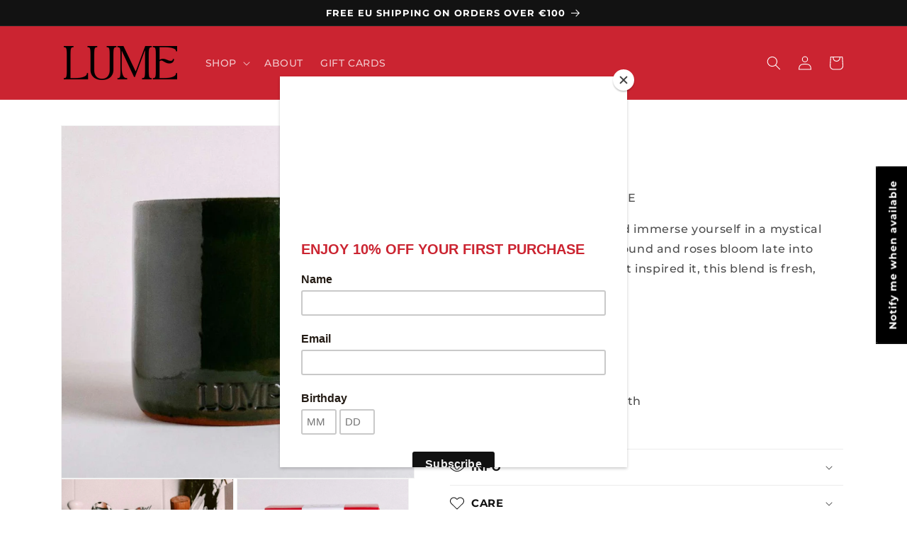

--- FILE ---
content_type: text/javascript; charset=utf-8
request_url: https://lumecandl.es/products/forraxe-candle.js
body_size: 746
content:
{"id":7137860485310,"title":"FORRAXE","handle":"forraxe-candle","description":"\u003cdiv style=\"display: none;\"\u003e\u003cbr\u003e\u003c\/div\u003e\n\u003cdiv style=\"display: none;\"\u003e\u003cbr\u003e\u003c\/div\u003e\n\u003cdiv style=\"display: none;\" id=\"highlighter--hover-tools\"\u003e\n\u003cimg alt=\"\" src=\"https:\/\/cdn.shopify.com\/s\/files\/1\/0587\/1848\/6718\/files\/fotos_f67549cd-48cf-44fd-a6ad-ddcfe81224ef_480x480.jpg?v=1642940893\" data-mce-fragment=\"1\"\u003e \u003cmeta charset=\"utf-8\"\u003e\n\u003cp data-mce-fragment=\"1\"\u003e\u0026lt;h3\u0026gt;Heading 1\u0026lt;\/h3\u0026gt;\u003c\/p\u003e\n\u003cp data-mce-fragment=\"1\"\u003e\u0026lt;p\u0026gt;Content for heading 1\u0026lt;\/p\u0026gt;\u003c\/p\u003e\n\u003cp data-mce-fragment=\"1\"\u003e\u0026lt;h3\u0026gt;Heading 2\u0026lt;\/h3\u0026gt;\u003c\/p\u003e\n\u003cp data-mce-fragment=\"1\"\u003e\u0026lt;p\u0026gt;Content for heading 2\u0026lt;\/p\u0026gt;\u003cmeta charset=\"utf-8\"\u003e\u003c\/p\u003e\n\u003cp\u003e\u0026lt;h3\u0026gt;Heading 1\u0026lt;\/h3\u0026gt;\u003c\/p\u003e\n\u003cp\u003e\u0026lt;p\u0026gt;Content for heading 1\u0026lt;\/p\u0026gt;\u003c\/p\u003e\n\u003cp\u003e\u0026lt;h3\u0026gt;Heading 2\u0026lt;\/h3\u0026gt;\u003c\/p\u003e\n\u003cp\u003e\u0026lt;p\u0026gt;Content for heading 2\u0026lt;\/p\u0026gt;\u003c\/p\u003e\n\u003cdiv id=\"highlighter--hover-tools--container\"\u003e\n\u003cdiv title=\"Copy\" class=\"highlighter--icon highlighter--icon-copy\"\u003e\u003cbr\u003e\u003c\/div\u003e\n\u003cdiv class=\"highlighter--separator\"\u003e\u003cbr\u003e\u003c\/div\u003e\n\u003cdiv title=\"Change Color\" class=\"highlighter--icon highlighter--icon-change-color\"\u003e\u003cbr\u003e\u003c\/div\u003e\n\u003cdiv class=\"highlighter--separator\"\u003e\u003cbr\u003e\u003c\/div\u003e\n\u003cdiv title=\"Delete\" class=\"highlighter--icon highlighter--icon-delete\"\u003e\u003cbr\u003e\u003c\/div\u003e\n\u003c\/div\u003e\n\u003c\/div\u003e\n\u003cdiv style=\"display: none;\" id=\"highlighter--hover-tools\"\u003e\n\u003cdiv id=\"highlighter--hover-tools--container\"\u003e\n\u003cdiv title=\"Copy\" class=\"highlighter--icon highlighter--icon-copy\"\u003e\u003cbr\u003e\u003c\/div\u003e\n\u003cdiv class=\"highlighter--separator\"\u003e\u003cbr\u003e\u003c\/div\u003e\n\u003cdiv title=\"Change Color\" class=\"highlighter--icon highlighter--icon-change-color\"\u003e\u003cbr\u003e\u003c\/div\u003e\n\u003cdiv class=\"highlighter--separator\"\u003e\u003cbr\u003e\u003c\/div\u003e\n\u003cdiv title=\"Delete\" class=\"highlighter--icon highlighter--icon-delete\"\u003e\u003cbr\u003e\u003c\/div\u003e\n\u003c\/div\u003e\n\u003c\/div\u003e\n\u003cp\u003eWILD FIG LEAF + FRESH ROSE\u003cbr\u003e\u003c\/p\u003e\n\u003cp\u003eForget the outside world and immerse yourself in a mystical land where wild fig trees abound and roses bloom late into winter. Just like the land that inspired it, this blend is fresh, verdant, and unforgettable.\u003c\/p\u003e\n\u003cp\u003e \u003c\/p\u003e\n\u003ch5\u003ePYRAMID\u003c\/h5\u003e\n\u003cp\u003eTOP fresh \u0026amp; green\u003cbr\u003eMID \u003cspan style=\"font-weight: 400;\" data-mce-fragment=\"1\"\u003erose \/ geranium \/ hyacinth\u003c\/span\u003e\u003cbr\u003eBASE palo santo\u003c\/p\u003e\n\u003cdiv style=\"display: none;\" id=\"highlighter--hover-tools\"\u003e\n\u003cdiv id=\"highlighter--hover-tools--container\"\u003e\n\u003cdiv title=\"Copy\" class=\"highlighter--icon highlighter--icon-copy\"\u003e\u003cbr\u003e\u003c\/div\u003e\n\u003cdiv class=\"highlighter--separator\"\u003e\u003cbr\u003e\u003c\/div\u003e\n\u003cdiv title=\"Change Color\" class=\"highlighter--icon highlighter--icon-change-color\"\u003e\u003cbr\u003e\u003c\/div\u003e\n\u003cdiv class=\"highlighter--separator\"\u003e\u003cbr\u003e\u003c\/div\u003e\n\u003cdiv title=\"Delete\" class=\"highlighter--icon highlighter--icon-delete\"\u003e\u003cbr\u003e\u003c\/div\u003e\n\u003c\/div\u003e\n\u003c\/div\u003e\n\u003cdiv style=\"display: none;\" id=\"highlighter--hover-tools\"\u003e\n\u003cdiv id=\"highlighter--hover-tools--container\"\u003e\n\u003cdiv title=\"Copy\" class=\"highlighter--icon highlighter--icon-copy\"\u003e\u003cbr\u003e\u003c\/div\u003e\n\u003cdiv class=\"highlighter--separator\"\u003e\u003cbr\u003e\u003c\/div\u003e\n\u003cdiv title=\"Change Color\" class=\"highlighter--icon highlighter--icon-change-color\"\u003e\u003cbr\u003e\u003c\/div\u003e\n\u003cdiv class=\"highlighter--separator\"\u003e\u003cbr\u003e\u003c\/div\u003e\n\u003cdiv title=\"Delete\" class=\"highlighter--icon highlighter--icon-delete\"\u003e\u003cbr\u003e\u003c\/div\u003e\n\u003c\/div\u003e\n\u003c\/div\u003e\n\u003cdiv id=\"highlighter--hover-tools\" style=\"display: none;\"\u003e\n\u003cdiv id=\"highlighter--hover-tools--container\"\u003e\n\u003cdiv class=\"highlighter--icon highlighter--icon-copy\" title=\"Copy\"\u003e\u003cbr\u003e\u003c\/div\u003e\n\u003cdiv class=\"highlighter--separator\"\u003e\u003cbr\u003e\u003c\/div\u003e\n\u003cdiv class=\"highlighter--icon highlighter--icon-change-color\" title=\"Change Color\"\u003e\u003cbr\u003e\u003c\/div\u003e\n\u003cdiv class=\"highlighter--separator\"\u003e\u003cbr\u003e\u003c\/div\u003e\n\u003cdiv class=\"highlighter--icon highlighter--icon-delete\" title=\"Delete\"\u003e\u003cbr\u003e\u003c\/div\u003e\n\u003c\/div\u003e\n\u003c\/div\u003e\n\u003cdiv id=\"highlighter--hover-tools\" style=\"display: none;\"\u003e\n\u003cdiv id=\"highlighter--hover-tools--container\"\u003e\n\u003cdiv class=\"highlighter--icon highlighter--icon-copy\" title=\"Copy\"\u003e\u003cbr\u003e\u003c\/div\u003e\n\u003cdiv class=\"highlighter--icon highlighter--icon-change-color\" title=\"Change Color\"\u003e\u003cbr\u003e\u003c\/div\u003e\n\u003cdiv class=\"highlighter--icon highlighter--icon-delete\" title=\"Delete\"\u003e\u003cbr\u003e\u003c\/div\u003e\n\u003c\/div\u003e\n\u003c\/div\u003e\n\u003cdiv style=\"display: none;\" id=\"highlighter--hover-tools\"\u003e\n\u003cdiv id=\"highlighter--hover-tools--container\"\u003e\n\u003cdiv title=\"Copy\" class=\"highlighter--icon highlighter--icon-copy\"\u003e\u003cbr\u003e\u003c\/div\u003e\n\u003cdiv title=\"Change Color\" class=\"highlighter--icon highlighter--icon-change-color\"\u003e\u003cbr\u003e\u003c\/div\u003e\n\u003cdiv title=\"Delete\" class=\"highlighter--icon highlighter--icon-delete\"\u003e\u003cbr\u003e\u003c\/div\u003e\n\u003c\/div\u003e\n\u003c\/div\u003e\n\u003cdiv style=\"display: none;\" id=\"highlighter--hover-tools\"\u003e\n\u003cdiv id=\"highlighter--hover-tools--container\"\u003e\n\u003cdiv title=\"Copy\" class=\"highlighter--icon highlighter--icon-copy\"\u003e\u003cbr\u003e\u003c\/div\u003e\n\u003cdiv title=\"Change Color\" class=\"highlighter--icon highlighter--icon-change-color\"\u003e\u003cbr\u003e\u003c\/div\u003e\n\u003cdiv title=\"Delete\" class=\"highlighter--icon highlighter--icon-delete\"\u003e\u003cbr\u003e\u003c\/div\u003e\n\u003c\/div\u003e\n\u003c\/div\u003e\n\u003cdiv id=\"highlighter--hover-tools\" style=\"display: none;\"\u003e\n\u003cdiv id=\"highlighter--hover-tools--container\"\u003e\n\u003cdiv class=\"highlighter--icon highlighter--icon-copy\" title=\"Copy\"\u003e\u003cbr\u003e\u003c\/div\u003e\n\u003cdiv class=\"highlighter--icon highlighter--icon-change-color\" title=\"Change Color\"\u003e\u003cbr\u003e\u003c\/div\u003e\n\u003cdiv class=\"highlighter--icon highlighter--icon-delete\" title=\"Delete\"\u003e\u003cbr\u003e\u003c\/div\u003e\n\u003c\/div\u003e\n\u003c\/div\u003e\n\u003cdiv id=\"highlighter--hover-tools\" style=\"display: none;\"\u003e\n\u003cdiv id=\"highlighter--hover-tools--container\"\u003e\n\u003cdiv class=\"highlighter--icon highlighter--icon-copy\" title=\"Copy\"\u003e\u003cbr\u003e\u003c\/div\u003e\n\u003cdiv class=\"highlighter--icon highlighter--icon-change-color\" title=\"Change Color\"\u003e\u003cbr\u003e\u003c\/div\u003e\n\u003cdiv class=\"highlighter--icon highlighter--icon-delete\" title=\"Delete\"\u003e\u003cbr\u003e\u003c\/div\u003e\n\u003c\/div\u003e\n\u003c\/div\u003e\n\u003cdiv id=\"highlighter--hover-tools\" style=\"display: none;\"\u003e\n\u003cdiv id=\"highlighter--hover-tools--container\"\u003e\n\u003cdiv class=\"highlighter--icon highlighter--icon-copy\" title=\"Copy\"\u003e\u003cbr\u003e\u003c\/div\u003e\n\u003cdiv class=\"highlighter--icon highlighter--icon-change-color\" title=\"Change Color\"\u003e\u003cbr\u003e\u003c\/div\u003e\n\u003cdiv class=\"highlighter--icon highlighter--icon-delete\" title=\"Delete\"\u003e\u003cbr\u003e\u003c\/div\u003e\n\u003c\/div\u003e\n\u003c\/div\u003e\n\u003cdiv id=\"highlighter--hover-tools\" style=\"display: none;\"\u003e\n\u003cdiv id=\"highlighter--hover-tools--container\"\u003e\n\u003cdiv class=\"highlighter--icon highlighter--icon-copy\" title=\"Copy\"\u003e\u003cbr\u003e\u003c\/div\u003e\n\u003cdiv class=\"highlighter--icon highlighter--icon-change-color\" title=\"Change Color\"\u003e\u003cbr\u003e\u003c\/div\u003e\n\u003cdiv class=\"highlighter--icon highlighter--icon-delete\" title=\"Delete\"\u003e\u003cbr\u003e\u003c\/div\u003e\n\u003c\/div\u003e\n\u003c\/div\u003e","published_at":"2022-01-23T01:21:39+01:00","created_at":"2022-01-23T00:27:46+01:00","vendor":"LUME","type":"Scented candles","tags":["puro doce"],"price":5200,"price_min":5200,"price_max":5200,"available":false,"price_varies":false,"compare_at_price":null,"compare_at_price_min":0,"compare_at_price_max":0,"compare_at_price_varies":false,"variants":[{"id":41140353761470,"title":"Default Title","option1":"Default Title","option2":null,"option3":null,"sku":"80HR-1","requires_shipping":true,"taxable":false,"featured_image":null,"available":false,"name":"FORRAXE","public_title":null,"options":["Default Title"],"price":5200,"weight":750,"compare_at_price":null,"inventory_management":"shopify","barcode":"","requires_selling_plan":false,"selling_plan_allocations":[]}],"images":["\/\/cdn.shopify.com\/s\/files\/1\/0587\/1848\/6718\/products\/1_6e6a653c-9c92-4034-aa33-bee38f85be52.jpg?v=1642932539","\/\/cdn.shopify.com\/s\/files\/1\/0587\/1848\/6718\/products\/5_62e0587a-2682-4fcf-901e-1de17056b63c.jpg?v=1642932539","\/\/cdn.shopify.com\/s\/files\/1\/0587\/1848\/6718\/products\/3_50acf514-9edf-433d-a9f9-b4b94af2453d.jpg?v=1642932539","\/\/cdn.shopify.com\/s\/files\/1\/0587\/1848\/6718\/products\/4_78d8499f-cc0b-4bb4-9fe0-cb9091d9e4ea.jpg?v=1642932539","\/\/cdn.shopify.com\/s\/files\/1\/0587\/1848\/6718\/products\/2_96525056-d0dd-41b2-afcb-5192574dee8c.jpg?v=1642932536","\/\/cdn.shopify.com\/s\/files\/1\/0587\/1848\/6718\/products\/Untitleddesign.png?v=1647274847"],"featured_image":"\/\/cdn.shopify.com\/s\/files\/1\/0587\/1848\/6718\/products\/1_6e6a653c-9c92-4034-aa33-bee38f85be52.jpg?v=1642932539","options":[{"name":"Title","position":1,"values":["Default Title"]}],"url":"\/products\/forraxe-candle","media":[{"alt":null,"id":23009681604798,"position":1,"preview_image":{"aspect_ratio":1.0,"height":1024,"width":1024,"src":"https:\/\/cdn.shopify.com\/s\/files\/1\/0587\/1848\/6718\/products\/1_6e6a653c-9c92-4034-aa33-bee38f85be52.jpg?v=1642932539"},"aspect_ratio":1.0,"height":1024,"media_type":"image","src":"https:\/\/cdn.shopify.com\/s\/files\/1\/0587\/1848\/6718\/products\/1_6e6a653c-9c92-4034-aa33-bee38f85be52.jpg?v=1642932539","width":1024},{"alt":null,"id":23009681473726,"position":2,"preview_image":{"aspect_ratio":1.0,"height":1024,"width":1024,"src":"https:\/\/cdn.shopify.com\/s\/files\/1\/0587\/1848\/6718\/products\/5_62e0587a-2682-4fcf-901e-1de17056b63c.jpg?v=1642932539"},"aspect_ratio":1.0,"height":1024,"media_type":"image","src":"https:\/\/cdn.shopify.com\/s\/files\/1\/0587\/1848\/6718\/products\/5_62e0587a-2682-4fcf-901e-1de17056b63c.jpg?v=1642932539","width":1024},{"alt":null,"id":23009681539262,"position":3,"preview_image":{"aspect_ratio":1.0,"height":1024,"width":1024,"src":"https:\/\/cdn.shopify.com\/s\/files\/1\/0587\/1848\/6718\/products\/3_50acf514-9edf-433d-a9f9-b4b94af2453d.jpg?v=1642932539"},"aspect_ratio":1.0,"height":1024,"media_type":"image","src":"https:\/\/cdn.shopify.com\/s\/files\/1\/0587\/1848\/6718\/products\/3_50acf514-9edf-433d-a9f9-b4b94af2453d.jpg?v=1642932539","width":1024},{"alt":null,"id":23009681506494,"position":4,"preview_image":{"aspect_ratio":1.0,"height":1024,"width":1024,"src":"https:\/\/cdn.shopify.com\/s\/files\/1\/0587\/1848\/6718\/products\/4_78d8499f-cc0b-4bb4-9fe0-cb9091d9e4ea.jpg?v=1642932539"},"aspect_ratio":1.0,"height":1024,"media_type":"image","src":"https:\/\/cdn.shopify.com\/s\/files\/1\/0587\/1848\/6718\/products\/4_78d8499f-cc0b-4bb4-9fe0-cb9091d9e4ea.jpg?v=1642932539","width":1024},{"alt":null,"id":23009681572030,"position":5,"preview_image":{"aspect_ratio":1.0,"height":1024,"width":1024,"src":"https:\/\/cdn.shopify.com\/s\/files\/1\/0587\/1848\/6718\/products\/2_96525056-d0dd-41b2-afcb-5192574dee8c.jpg?v=1642932536"},"aspect_ratio":1.0,"height":1024,"media_type":"image","src":"https:\/\/cdn.shopify.com\/s\/files\/1\/0587\/1848\/6718\/products\/2_96525056-d0dd-41b2-afcb-5192574dee8c.jpg?v=1642932536","width":1024},{"alt":null,"id":23188518240446,"position":6,"preview_image":{"aspect_ratio":1.502,"height":426,"width":640,"src":"https:\/\/cdn.shopify.com\/s\/files\/1\/0587\/1848\/6718\/products\/Untitleddesign.png?v=1647274847"},"aspect_ratio":1.502,"height":426,"media_type":"image","src":"https:\/\/cdn.shopify.com\/s\/files\/1\/0587\/1848\/6718\/products\/Untitleddesign.png?v=1647274847","width":640}],"requires_selling_plan":false,"selling_plan_groups":[]}